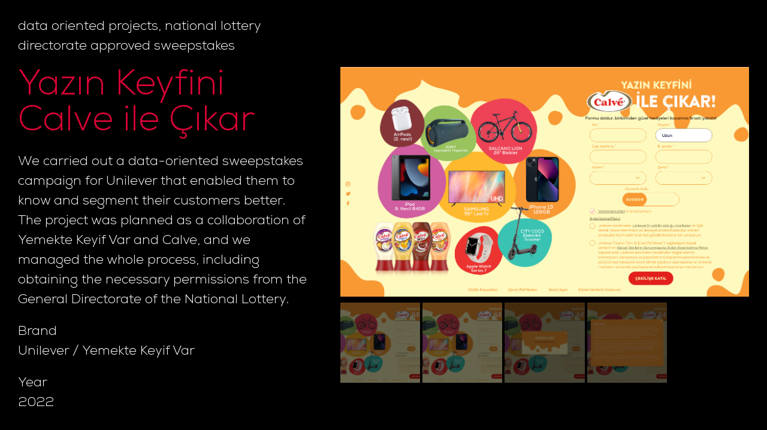

--- FILE ---
content_type: text/html; charset=UTF-8
request_url: https://narkoz.com.tr/en/works/yazin-keyfini-calve-ile-cikar-2/
body_size: 13561
content:
<!DOCTYPE html><html lang="en-US"><head><script data-no-optimize="1">var litespeed_docref=sessionStorage.getItem("litespeed_docref");litespeed_docref&&(Object.defineProperty(document,"referrer",{get:function(){return litespeed_docref}}),sessionStorage.removeItem("litespeed_docref"));</script> <meta charset="UTF-8"><meta name='robots' content='index, follow, max-image-preview:large, max-snippet:-1, max-video-preview:-1' /><link rel="alternate" href="https://narkoz.com.tr/yapilan-isler/yazin-keyfini-calve-ile-cikar/" hreflang="tr" /><link rel="alternate" href="https://narkoz.com.tr/en/works/yazin-keyfini-calve-ile-cikar-2/" hreflang="en" /><title>Yazın Keyfini Calve ile Çıkar - Narkoz</title><meta name="description" content="Unilever’in gıda kategorisindeki hedef kitlesini daha yakından tanımasını hedefleyen, veri odaklı bir çekiliş kampanyası hazırladık." /><link rel="canonical" href="https://narkoz.com.tr/en/works/yazin-keyfini-calve-ile-cikar-2/" /><meta property="og:locale" content="en_US" /><meta property="og:locale:alternate" content="tr_TR" /><meta property="og:type" content="article" /><meta property="og:title" content="Yazın Keyfini Calve ile Çıkar - Narkoz" /><meta property="og:description" content="Unilever’in gıda kategorisindeki hedef kitlesini daha yakından tanımasını hedefleyen, veri odaklı bir çekiliş kampanyası hazırladık." /><meta property="og:url" content="https://narkoz.com.tr/en/works/yazin-keyfini-calve-ile-cikar-2/" /><meta property="og:site_name" content="Narkoz" /><meta property="article:modified_time" content="2023-01-12T12:53:23+00:00" /><meta property="og:image" content="https://narkoz.com.tr/wp-content/uploads/2022/08/calve-1.png" /><meta property="og:image:width" content="700" /><meta property="og:image:height" content="394" /><meta property="og:image:type" content="image/png" /><meta name="twitter:card" content="summary_large_image" /> <script type="application/ld+json" class="yoast-schema-graph">{"@context":"https://schema.org","@graph":[{"@type":"WebPage","@id":"https://narkoz.com.tr/en/works/yazin-keyfini-calve-ile-cikar-2/","url":"https://narkoz.com.tr/en/works/yazin-keyfini-calve-ile-cikar-2/","name":"Yazın Keyfini Calve ile Çıkar - Narkoz","isPartOf":{"@id":"https://narkoz.com.tr/en/home-page/#website"},"primaryImageOfPage":{"@id":"https://narkoz.com.tr/en/works/yazin-keyfini-calve-ile-cikar-2/#primaryimage"},"image":{"@id":"https://narkoz.com.tr/en/works/yazin-keyfini-calve-ile-cikar-2/#primaryimage"},"thumbnailUrl":"https://narkoz.com.tr/wp-content/uploads/2022/08/calve-1.png","datePublished":"2022-12-22T12:26:10+00:00","dateModified":"2023-01-12T12:53:23+00:00","description":"Unilever’in gıda kategorisindeki hedef kitlesini daha yakından tanımasını hedefleyen, veri odaklı bir çekiliş kampanyası hazırladık.","breadcrumb":{"@id":"https://narkoz.com.tr/en/works/yazin-keyfini-calve-ile-cikar-2/#breadcrumb"},"inLanguage":"en-US","potentialAction":[{"@type":"ReadAction","target":["https://narkoz.com.tr/en/works/yazin-keyfini-calve-ile-cikar-2/"]}]},{"@type":"ImageObject","inLanguage":"en-US","@id":"https://narkoz.com.tr/en/works/yazin-keyfini-calve-ile-cikar-2/#primaryimage","url":"https://narkoz.com.tr/wp-content/uploads/2022/08/calve-1.png","contentUrl":"https://narkoz.com.tr/wp-content/uploads/2022/08/calve-1.png","width":700,"height":394},{"@type":"BreadcrumbList","@id":"https://narkoz.com.tr/en/works/yazin-keyfini-calve-ile-cikar-2/#breadcrumb","itemListElement":[{"@type":"ListItem","position":1,"name":"home","item":"https://narkoz.com.tr/en/home-page/"},{"@type":"ListItem","position":2,"name":"Yapılan İşler","item":"https://narkoz.com.tr/en/works/"},{"@type":"ListItem","position":3,"name":"Yazın Keyfini Calve ile Çıkar"}]},{"@type":"WebSite","@id":"https://narkoz.com.tr/en/home-page/#website","url":"https://narkoz.com.tr/en/home-page/","name":"Narkoz","description":"Dijital Pazarlama Şirketi - Digital Marketing Company","publisher":{"@id":"https://narkoz.com.tr/en/home-page/#organization"},"alternateName":"Dijital Reklam ve Mobil Pazarlama","potentialAction":[{"@type":"SearchAction","target":{"@type":"EntryPoint","urlTemplate":"https://narkoz.com.tr/en/home-page/?s={search_term_string}"},"query-input":{"@type":"PropertyValueSpecification","valueRequired":true,"valueName":"search_term_string"}}],"inLanguage":"en-US"},{"@type":"Organization","@id":"https://narkoz.com.tr/en/home-page/#organization","name":"Narkoz","alternateName":"Dijital Reklam ve Mobil Pazarlama","url":"https://narkoz.com.tr/en/home-page/","logo":{"@type":"ImageObject","inLanguage":"en-US","@id":"https://narkoz.com.tr/en/home-page/#/schema/logo/image/","url":"https://narkoz.com.tr/wp-content/uploads/2022/08/narkoz-w-r-logo.png","contentUrl":"https://narkoz.com.tr/wp-content/uploads/2022/08/narkoz-w-r-logo.png","width":152,"height":200,"caption":"Narkoz"},"image":{"@id":"https://narkoz.com.tr/en/home-page/#/schema/logo/image/"}}]}</script> <link rel="alternate" type="application/rss+xml" title="Narkoz &raquo; Feed" href="https://narkoz.com.tr/en/feed/" /><link rel="alternate" type="application/rss+xml" title="Narkoz &raquo; Comments Feed" href="https://narkoz.com.tr/en/comments/feed/" /><link rel="alternate" title="oEmbed (JSON)" type="application/json+oembed" href="https://narkoz.com.tr/wp-json/oembed/1.0/embed?url=https%3A%2F%2Fnarkoz.com.tr%2Fen%2Fworks%2Fyazin-keyfini-calve-ile-cikar-2%2F" /><link rel="alternate" title="oEmbed (XML)" type="text/xml+oembed" href="https://narkoz.com.tr/wp-json/oembed/1.0/embed?url=https%3A%2F%2Fnarkoz.com.tr%2Fen%2Fworks%2Fyazin-keyfini-calve-ile-cikar-2%2F&#038;format=xml" /><style id='wp-img-auto-sizes-contain-inline-css'>img:is([sizes=auto i],[sizes^="auto," i]){contain-intrinsic-size:3000px 1500px}
/*# sourceURL=wp-img-auto-sizes-contain-inline-css */</style><link data-optimized="2" rel="stylesheet" href="https://narkoz.com.tr/wp-content/litespeed/css/feb22ba92773204d71728df94e2cec95.css?ver=67416" /><style id='global-styles-inline-css'>:root{--wp--preset--aspect-ratio--square: 1;--wp--preset--aspect-ratio--4-3: 4/3;--wp--preset--aspect-ratio--3-4: 3/4;--wp--preset--aspect-ratio--3-2: 3/2;--wp--preset--aspect-ratio--2-3: 2/3;--wp--preset--aspect-ratio--16-9: 16/9;--wp--preset--aspect-ratio--9-16: 9/16;--wp--preset--color--black: #000000;--wp--preset--color--cyan-bluish-gray: #abb8c3;--wp--preset--color--white: #ffffff;--wp--preset--color--pale-pink: #f78da7;--wp--preset--color--vivid-red: #cf2e2e;--wp--preset--color--luminous-vivid-orange: #ff6900;--wp--preset--color--luminous-vivid-amber: #fcb900;--wp--preset--color--light-green-cyan: #7bdcb5;--wp--preset--color--vivid-green-cyan: #00d084;--wp--preset--color--pale-cyan-blue: #8ed1fc;--wp--preset--color--vivid-cyan-blue: #0693e3;--wp--preset--color--vivid-purple: #9b51e0;--wp--preset--gradient--vivid-cyan-blue-to-vivid-purple: linear-gradient(135deg,rgb(6,147,227) 0%,rgb(155,81,224) 100%);--wp--preset--gradient--light-green-cyan-to-vivid-green-cyan: linear-gradient(135deg,rgb(122,220,180) 0%,rgb(0,208,130) 100%);--wp--preset--gradient--luminous-vivid-amber-to-luminous-vivid-orange: linear-gradient(135deg,rgb(252,185,0) 0%,rgb(255,105,0) 100%);--wp--preset--gradient--luminous-vivid-orange-to-vivid-red: linear-gradient(135deg,rgb(255,105,0) 0%,rgb(207,46,46) 100%);--wp--preset--gradient--very-light-gray-to-cyan-bluish-gray: linear-gradient(135deg,rgb(238,238,238) 0%,rgb(169,184,195) 100%);--wp--preset--gradient--cool-to-warm-spectrum: linear-gradient(135deg,rgb(74,234,220) 0%,rgb(151,120,209) 20%,rgb(207,42,186) 40%,rgb(238,44,130) 60%,rgb(251,105,98) 80%,rgb(254,248,76) 100%);--wp--preset--gradient--blush-light-purple: linear-gradient(135deg,rgb(255,206,236) 0%,rgb(152,150,240) 100%);--wp--preset--gradient--blush-bordeaux: linear-gradient(135deg,rgb(254,205,165) 0%,rgb(254,45,45) 50%,rgb(107,0,62) 100%);--wp--preset--gradient--luminous-dusk: linear-gradient(135deg,rgb(255,203,112) 0%,rgb(199,81,192) 50%,rgb(65,88,208) 100%);--wp--preset--gradient--pale-ocean: linear-gradient(135deg,rgb(255,245,203) 0%,rgb(182,227,212) 50%,rgb(51,167,181) 100%);--wp--preset--gradient--electric-grass: linear-gradient(135deg,rgb(202,248,128) 0%,rgb(113,206,126) 100%);--wp--preset--gradient--midnight: linear-gradient(135deg,rgb(2,3,129) 0%,rgb(40,116,252) 100%);--wp--preset--font-size--small: 13px;--wp--preset--font-size--medium: 20px;--wp--preset--font-size--large: 36px;--wp--preset--font-size--x-large: 42px;--wp--preset--spacing--20: 0.44rem;--wp--preset--spacing--30: 0.67rem;--wp--preset--spacing--40: 1rem;--wp--preset--spacing--50: 1.5rem;--wp--preset--spacing--60: 2.25rem;--wp--preset--spacing--70: 3.38rem;--wp--preset--spacing--80: 5.06rem;--wp--preset--shadow--natural: 6px 6px 9px rgba(0, 0, 0, 0.2);--wp--preset--shadow--deep: 12px 12px 50px rgba(0, 0, 0, 0.4);--wp--preset--shadow--sharp: 6px 6px 0px rgba(0, 0, 0, 0.2);--wp--preset--shadow--outlined: 6px 6px 0px -3px rgb(255, 255, 255), 6px 6px rgb(0, 0, 0);--wp--preset--shadow--crisp: 6px 6px 0px rgb(0, 0, 0);}:where(.is-layout-flex){gap: 0.5em;}:where(.is-layout-grid){gap: 0.5em;}body .is-layout-flex{display: flex;}.is-layout-flex{flex-wrap: wrap;align-items: center;}.is-layout-flex > :is(*, div){margin: 0;}body .is-layout-grid{display: grid;}.is-layout-grid > :is(*, div){margin: 0;}:where(.wp-block-columns.is-layout-flex){gap: 2em;}:where(.wp-block-columns.is-layout-grid){gap: 2em;}:where(.wp-block-post-template.is-layout-flex){gap: 1.25em;}:where(.wp-block-post-template.is-layout-grid){gap: 1.25em;}.has-black-color{color: var(--wp--preset--color--black) !important;}.has-cyan-bluish-gray-color{color: var(--wp--preset--color--cyan-bluish-gray) !important;}.has-white-color{color: var(--wp--preset--color--white) !important;}.has-pale-pink-color{color: var(--wp--preset--color--pale-pink) !important;}.has-vivid-red-color{color: var(--wp--preset--color--vivid-red) !important;}.has-luminous-vivid-orange-color{color: var(--wp--preset--color--luminous-vivid-orange) !important;}.has-luminous-vivid-amber-color{color: var(--wp--preset--color--luminous-vivid-amber) !important;}.has-light-green-cyan-color{color: var(--wp--preset--color--light-green-cyan) !important;}.has-vivid-green-cyan-color{color: var(--wp--preset--color--vivid-green-cyan) !important;}.has-pale-cyan-blue-color{color: var(--wp--preset--color--pale-cyan-blue) !important;}.has-vivid-cyan-blue-color{color: var(--wp--preset--color--vivid-cyan-blue) !important;}.has-vivid-purple-color{color: var(--wp--preset--color--vivid-purple) !important;}.has-black-background-color{background-color: var(--wp--preset--color--black) !important;}.has-cyan-bluish-gray-background-color{background-color: var(--wp--preset--color--cyan-bluish-gray) !important;}.has-white-background-color{background-color: var(--wp--preset--color--white) !important;}.has-pale-pink-background-color{background-color: var(--wp--preset--color--pale-pink) !important;}.has-vivid-red-background-color{background-color: var(--wp--preset--color--vivid-red) !important;}.has-luminous-vivid-orange-background-color{background-color: var(--wp--preset--color--luminous-vivid-orange) !important;}.has-luminous-vivid-amber-background-color{background-color: var(--wp--preset--color--luminous-vivid-amber) !important;}.has-light-green-cyan-background-color{background-color: var(--wp--preset--color--light-green-cyan) !important;}.has-vivid-green-cyan-background-color{background-color: var(--wp--preset--color--vivid-green-cyan) !important;}.has-pale-cyan-blue-background-color{background-color: var(--wp--preset--color--pale-cyan-blue) !important;}.has-vivid-cyan-blue-background-color{background-color: var(--wp--preset--color--vivid-cyan-blue) !important;}.has-vivid-purple-background-color{background-color: var(--wp--preset--color--vivid-purple) !important;}.has-black-border-color{border-color: var(--wp--preset--color--black) !important;}.has-cyan-bluish-gray-border-color{border-color: var(--wp--preset--color--cyan-bluish-gray) !important;}.has-white-border-color{border-color: var(--wp--preset--color--white) !important;}.has-pale-pink-border-color{border-color: var(--wp--preset--color--pale-pink) !important;}.has-vivid-red-border-color{border-color: var(--wp--preset--color--vivid-red) !important;}.has-luminous-vivid-orange-border-color{border-color: var(--wp--preset--color--luminous-vivid-orange) !important;}.has-luminous-vivid-amber-border-color{border-color: var(--wp--preset--color--luminous-vivid-amber) !important;}.has-light-green-cyan-border-color{border-color: var(--wp--preset--color--light-green-cyan) !important;}.has-vivid-green-cyan-border-color{border-color: var(--wp--preset--color--vivid-green-cyan) !important;}.has-pale-cyan-blue-border-color{border-color: var(--wp--preset--color--pale-cyan-blue) !important;}.has-vivid-cyan-blue-border-color{border-color: var(--wp--preset--color--vivid-cyan-blue) !important;}.has-vivid-purple-border-color{border-color: var(--wp--preset--color--vivid-purple) !important;}.has-vivid-cyan-blue-to-vivid-purple-gradient-background{background: var(--wp--preset--gradient--vivid-cyan-blue-to-vivid-purple) !important;}.has-light-green-cyan-to-vivid-green-cyan-gradient-background{background: var(--wp--preset--gradient--light-green-cyan-to-vivid-green-cyan) !important;}.has-luminous-vivid-amber-to-luminous-vivid-orange-gradient-background{background: var(--wp--preset--gradient--luminous-vivid-amber-to-luminous-vivid-orange) !important;}.has-luminous-vivid-orange-to-vivid-red-gradient-background{background: var(--wp--preset--gradient--luminous-vivid-orange-to-vivid-red) !important;}.has-very-light-gray-to-cyan-bluish-gray-gradient-background{background: var(--wp--preset--gradient--very-light-gray-to-cyan-bluish-gray) !important;}.has-cool-to-warm-spectrum-gradient-background{background: var(--wp--preset--gradient--cool-to-warm-spectrum) !important;}.has-blush-light-purple-gradient-background{background: var(--wp--preset--gradient--blush-light-purple) !important;}.has-blush-bordeaux-gradient-background{background: var(--wp--preset--gradient--blush-bordeaux) !important;}.has-luminous-dusk-gradient-background{background: var(--wp--preset--gradient--luminous-dusk) !important;}.has-pale-ocean-gradient-background{background: var(--wp--preset--gradient--pale-ocean) !important;}.has-electric-grass-gradient-background{background: var(--wp--preset--gradient--electric-grass) !important;}.has-midnight-gradient-background{background: var(--wp--preset--gradient--midnight) !important;}.has-small-font-size{font-size: var(--wp--preset--font-size--small) !important;}.has-medium-font-size{font-size: var(--wp--preset--font-size--medium) !important;}.has-large-font-size{font-size: var(--wp--preset--font-size--large) !important;}.has-x-large-font-size{font-size: var(--wp--preset--font-size--x-large) !important;}
/*# sourceURL=global-styles-inline-css */</style><style id='classic-theme-styles-inline-css'>/*! This file is auto-generated */
.wp-block-button__link{color:#fff;background-color:#32373c;border-radius:9999px;box-shadow:none;text-decoration:none;padding:calc(.667em + 2px) calc(1.333em + 2px);font-size:1.125em}.wp-block-file__button{background:#32373c;color:#fff;text-decoration:none}
/*# sourceURL=/wp-includes/css/classic-themes.min.css */</style> <script type="litespeed/javascript" data-src="https://narkoz.com.tr/wp-includes/js/jquery/jquery.min.js" id="jquery-core-js"></script> <link rel="https://api.w.org/" href="https://narkoz.com.tr/wp-json/" /><link rel="alternate" title="JSON" type="application/json" href="https://narkoz.com.tr/wp-json/wp/v2/yapilan-isler/1828" /><link rel="EditURI" type="application/rsd+xml" title="RSD" href="https://narkoz.com.tr/xmlrpc.php?rsd" /><meta name="generator" content="WordPress 6.9" /><link rel='shortlink' href='https://narkoz.com.tr/?p=1828' /><meta name="generator" content="Elementor 3.31.1; features: additional_custom_breakpoints, e_element_cache; settings: css_print_method-external, google_font-enabled, font_display-auto"> <script type="litespeed/javascript">window.fbAsyncInit=function(){FB.init({appId:'370200438717179',autoLogAppEvents:!0,xfbml:!0,version:'v17.0'})}</script> <script async defer crossorigin="anonymous"
  src="https://connect.facebook.net/en_US/sdk.js"></script> <script type="litespeed/javascript">function launchWhatsAppSignup(){FB.login(function(response){if(response.authResponse){const accessToken=response.authResponse.accessToken}else{console.log('User cancelled login or did not fully authorize.')}},{config_id:'1130200658344861',response_type:'code',override_default_response_type:!0,extras:{setup:{}}})}</script> <style>.e-con.e-parent:nth-of-type(n+4):not(.e-lazyloaded):not(.e-no-lazyload),
				.e-con.e-parent:nth-of-type(n+4):not(.e-lazyloaded):not(.e-no-lazyload) * {
					background-image: none !important;
				}
				@media screen and (max-height: 1024px) {
					.e-con.e-parent:nth-of-type(n+3):not(.e-lazyloaded):not(.e-no-lazyload),
					.e-con.e-parent:nth-of-type(n+3):not(.e-lazyloaded):not(.e-no-lazyload) * {
						background-image: none !important;
					}
				}
				@media screen and (max-height: 640px) {
					.e-con.e-parent:nth-of-type(n+2):not(.e-lazyloaded):not(.e-no-lazyload),
					.e-con.e-parent:nth-of-type(n+2):not(.e-lazyloaded):not(.e-no-lazyload) * {
						background-image: none !important;
					}
				}</style><meta name="theme-color" content="#000000"><link rel="icon" href="https://narkoz.com.tr/wp-content/uploads/2022/08/narkoz-r-favicon.png" sizes="32x32" /><link rel="icon" href="https://narkoz.com.tr/wp-content/uploads/2022/08/narkoz-r-favicon.png" sizes="192x192" /><link rel="apple-touch-icon" href="https://narkoz.com.tr/wp-content/uploads/2022/08/narkoz-r-favicon.png" /><meta name="msapplication-TileImage" content="https://narkoz.com.tr/wp-content/uploads/2022/08/narkoz-r-favicon.png" /><meta name="viewport" content="width=device-width, initial-scale=1.0, viewport-fit=cover" /></head><body data-rsssl=1 class="wp-singular yapilan-isler-template-default single single-yapilan-isler postid-1828 wp-custom-logo wp-theme-hello-elementor elementor-default elementor-template-canvas elementor-kit-1652 elementor-page-1954"><div data-elementor-type="single-post" data-elementor-id="1954" class="elementor elementor-1954 elementor-location-single post-1828 yapilan-isler type-yapilan-isler status-publish has-post-thumbnail hentry calisma-alanlarimiz-data-oriented-projects calisma-alanlarimiz-sweeptakes" data-elementor-post-type="elementor_library"><section class="elementor-section elementor-top-section elementor-element elementor-element-4bda1dc elementor-section-full_width elementor-section-content-middle elementor-section-height-default elementor-section-height-default" data-id="4bda1dc" data-element_type="section"><div class="elementor-container elementor-column-gap-no"><div class="elementor-column elementor-col-50 elementor-top-column elementor-element elementor-element-86a64f3" data-id="86a64f3" data-element_type="column"><div class="elementor-widget-wrap elementor-element-populated"><div class="elementor-element elementor-element-8d0ffe8 elementor-widget elementor-widget-heading" data-id="8d0ffe8" data-element_type="widget" data-widget_type="heading.default"><div class="elementor-widget-container">
<span class="elementor-heading-title elementor-size-default"><span>data oriented projects</span>, <span>national lottery directorate approved sweepstakes</span></span></div></div><div class="elementor-element elementor-element-50e448b elementor-widget elementor-widget-heading" data-id="50e448b" data-element_type="widget" data-widget_type="heading.default"><div class="elementor-widget-container">
<span class="elementor-heading-title elementor-size-default">Yazın Keyfini Calve ile Çıkar</span></div></div><div class="elementor-element elementor-element-c183123 elementor-widget elementor-widget-text-editor" data-id="c183123" data-element_type="widget" data-widget_type="text-editor.default"><div class="elementor-widget-container">
We carried out a data-oriented sweepstakes campaign for Unilever that enabled them to know and segment their customers better. The project was planned as a collaboration of Yemekte Keyif Var and Calve, and we managed the whole process, including obtaining the necessary permissions from the General Directorate of the National Lottery.</div></div><div class="elementor-element elementor-element-0a75053 elementor-widget__width-auto elementor-widget elementor-widget-heading" data-id="0a75053" data-element_type="widget" data-widget_type="heading.default"><div class="elementor-widget-container">
<span class="elementor-heading-title elementor-size-default">Brand</span></div></div><div class="elementor-element elementor-element-e373725 elementor-widget elementor-widget-heading" data-id="e373725" data-element_type="widget" data-widget_type="heading.default"><div class="elementor-widget-container">
<span class="elementor-heading-title elementor-size-default">Unilever / Yemekte Keyif Var</span></div></div><div class="elementor-element elementor-element-72e28d3 elementor-widget__width-auto elementor-widget elementor-widget-heading" data-id="72e28d3" data-element_type="widget" data-widget_type="heading.default"><div class="elementor-widget-container">
<span class="elementor-heading-title elementor-size-default">Year</span></div></div><div class="elementor-element elementor-element-e90104f elementor-widget elementor-widget-heading" data-id="e90104f" data-element_type="widget" data-widget_type="heading.default"><div class="elementor-widget-container">
<span class="elementor-heading-title elementor-size-default">2022</span></div></div><div class="elementor-element elementor-element-a5bcafb elementor-widget elementor-widget-jet-listing-dynamic-terms" data-id="a5bcafb" data-element_type="widget" id="CatSlug" data-widget_type="jet-listing-dynamic-terms.default"><div class="elementor-widget-container"><div class="jet-listing jet-listing-dynamic-terms"><a href="https://narkoz.com.tr/en/data-oriented-projects/" class="jet-listing-dynamic-terms__link">data oriented projects</a></div></div></div><div class="elementor-element elementor-element-345f2f2 elementor-widget elementor-widget-html" data-id="345f2f2" data-element_type="widget" data-widget_type="html.default"><div class="elementor-widget-container"> <script type="litespeed/javascript">function inIframe(){try{return window.self!==window.top}catch(e){return!0}}
document.addEventListener("DOMContentLiteSpeedLoaded",function(){setTimeout(function(){if(!inIframe()){window.top.location=jQuery('#CatSlug').find('a').first().attr('href')+'?post='+jQuery('.post-post-slug .jet-listing-dynamic-field__content').text().trim()}},50)})</script> </div></div><div class="elementor-element elementor-element-c89f8e9 post-post-slug elementor-hidden-desktop elementor-hidden-tablet elementor-hidden-mobile elementor-widget elementor-widget-jet-listing-dynamic-field" data-id="c89f8e9" data-element_type="widget" data-widget_type="jet-listing-dynamic-field.default"><div class="elementor-widget-container"><div class="jet-listing jet-listing-dynamic-field display-inline"><div class="jet-listing-dynamic-field__inline-wrap"><div class="jet-listing-dynamic-field__content">yazin-keyfini-calve-ile-cikar-2</div></div></div></div></div></div></div><div class="elementor-column elementor-col-50 elementor-top-column elementor-element elementor-element-af4eda6" data-id="af4eda6" data-element_type="column"><div class="elementor-widget-wrap elementor-element-populated"><div class="elementor-element elementor-element-c0cdeec elementor-widget elementor-widget-jet-woo-product-gallery-slider" data-id="c0cdeec" data-element_type="widget" data-settings="{&quot;pagination_thumbnails_space_between&quot;:4,&quot;pagination_thumbnails_columns&quot;:&quot;5&quot;}" data-widget_type="jet-woo-product-gallery-slider.default"><div class="elementor-widget-container"><div class="jet-woo-product-gallery" data-gallery-settings="{&quot;enableGallery&quot;:false,&quot;enableZoom&quot;:false,&quot;zoomMagnify&quot;:1,&quot;caption&quot;:true,&quot;zoom&quot;:true,&quot;fullscreen&quot;:true,&quot;share&quot;:true,&quot;counter&quot;:true,&quot;arrows&quot;:true,&quot;hasVideo&quot;:false,&quot;videoType&quot;:&quot;&quot;,&quot;videoIn&quot;:&quot;content&quot;,&quot;videoAutoplay&quot;:false,&quot;videoLoop&quot;:false,&quot;videoFirst&quot;:false}"><div class="jet-woo-product-gallery__content " data-featured-image="1"><div class="jet-woo-swiper jet-woo-swiper-horizontal jet-gallery-swiper-horizontal-pos-bottom"><div class="jet-gallery-swiper-slider"><div class="jet-woo-product-gallery-slider swiper-container" data-swiper-settings="{&quot;autoHeight&quot;:true,&quot;centeredSlides&quot;:false,&quot;direction&quot;:&quot;horizontal&quot;,&quot;effect&quot;:&quot;slide&quot;,&quot;longSwipesRatio&quot;:0.8,&quot;showNavigation&quot;:false,&quot;showPagination&quot;:true,&quot;loop&quot;:false,&quot;paginationControllerType&quot;:&quot;bullets&quot;,&quot;paginationType&quot;:&quot;thumbnails&quot;,&quot;dynamicBullets&quot;:false}" data-swiper-thumb-settings="{&quot;direction&quot;:&quot;horizontal&quot;,&quot;showNavigation&quot;:false,&quot;breakpoints&quot;:{&quot;0&quot;:{&quot;slidesPerView&quot;:&quot;&quot;,&quot;spaceBetween&quot;:&quot;&quot;},&quot;768&quot;:{&quot;slidesPerView&quot;:&quot;&quot;,&quot;spaceBetween&quot;:&quot;&quot;},&quot;1025&quot;:{&quot;slidesPerView&quot;:&quot;5&quot;,&quot;spaceBetween&quot;:4}}}" dir="ltr" ><div class="swiper-wrapper"><div class="jet-woo-product-gallery__image-item featured swiper-slide"><div class="jet-woo-product-gallery__image">
<a class="jet-woo-product-gallery__image-link" href="https://narkoz.com.tr/wp-content/uploads/2022/08/calve-1.png" itemprop="image" title="calve-1" rel="prettyPhoto[jet-gallery]" data-e-disable-page-transition=""><img width="700" height="394" src="https://narkoz.com.tr/wp-content/uploads/2022/08/calve-1.png" class="wp-post-image" alt="" title="calve-1" data-caption="" data-src="https://narkoz.com.tr/wp-content/uploads/2022/08/calve-1.png" data-large_image="https://narkoz.com.tr/wp-content/uploads/2022/08/calve-1.png" data-large_image_width="700" data-large_image_height="394" decoding="async" srcset="https://narkoz.com.tr/wp-content/uploads/2022/08/calve-1.png 700w, https://narkoz.com.tr/wp-content/uploads/2022/08/calve-1-300x169.png 300w" sizes="(max-width: 700px) 100vw, 700px" /></a></div></div><div class="jet-woo-product-gallery__image-item swiper-slide"><div class="jet-woo-product-gallery__image">
<a class="jet-woo-product-gallery__image-link" href="https://narkoz.com.tr/wp-content/uploads/2022/08/calve-1.png" itemprop="image" title="calve-1" rel="prettyPhoto[jet-gallery]" data-e-disable-page-transition=""><img width="700" height="394" src="https://narkoz.com.tr/wp-content/uploads/2022/08/calve-1.png" class="wp-post-gallery" alt="" title="calve-1" data-caption="" data-src="https://narkoz.com.tr/wp-content/uploads/2022/08/calve-1.png" data-large_image="https://narkoz.com.tr/wp-content/uploads/2022/08/calve-1.png" data-large_image_width="700" data-large_image_height="394" decoding="async" srcset="https://narkoz.com.tr/wp-content/uploads/2022/08/calve-1.png 700w, https://narkoz.com.tr/wp-content/uploads/2022/08/calve-1-300x169.png 300w" sizes="(max-width: 700px) 100vw, 700px" /></a></div></div><div class="jet-woo-product-gallery__image-item swiper-slide"><div class="jet-woo-product-gallery__image">
<a class="jet-woo-product-gallery__image-link" href="https://narkoz.com.tr/wp-content/uploads/2022/08/calve-2.png" itemprop="image" title="calve-2" rel="prettyPhoto[jet-gallery]" data-e-disable-page-transition=""><img width="700" height="394" src="https://narkoz.com.tr/wp-content/uploads/2022/08/calve-2.png" class="wp-post-gallery" alt="" title="calve-2" data-caption="" data-src="https://narkoz.com.tr/wp-content/uploads/2022/08/calve-2.png" data-large_image="https://narkoz.com.tr/wp-content/uploads/2022/08/calve-2.png" data-large_image_width="700" data-large_image_height="394" decoding="async" srcset="https://narkoz.com.tr/wp-content/uploads/2022/08/calve-2.png 700w, https://narkoz.com.tr/wp-content/uploads/2022/08/calve-2-300x169.png 300w" sizes="(max-width: 700px) 100vw, 700px" /></a></div></div><div class="jet-woo-product-gallery__image-item swiper-slide"><div class="jet-woo-product-gallery__image">
<a class="jet-woo-product-gallery__image-link" href="https://narkoz.com.tr/wp-content/uploads/2022/08/calve-3.png" itemprop="image" title="calve-3" rel="prettyPhoto[jet-gallery]" data-e-disable-page-transition=""><img width="700" height="394" src="https://narkoz.com.tr/wp-content/uploads/2022/08/calve-3.png" class="wp-post-gallery" alt="" title="calve-3" data-caption="" data-src="https://narkoz.com.tr/wp-content/uploads/2022/08/calve-3.png" data-large_image="https://narkoz.com.tr/wp-content/uploads/2022/08/calve-3.png" data-large_image_width="700" data-large_image_height="394" decoding="async" srcset="https://narkoz.com.tr/wp-content/uploads/2022/08/calve-3.png 700w, https://narkoz.com.tr/wp-content/uploads/2022/08/calve-3-300x169.png 300w" sizes="(max-width: 700px) 100vw, 700px" /></a></div></div></div></div></div><div class="jet-gallery-swiper-thumb"><div class="jet-woo-swiper-control-nav jet-woo-swiper-gallery-thumbs swiper-container"><div class="swiper-wrapper"><div data-thumb="https://narkoz.com.tr/wp-content/uploads/2022/08/calve-1.png" class="jet-woo-swiper-control-thumbs__item swiper-slide"><div class="jet-woo-swiper-control-thumbs__item-image"><img width="150" height="150" src="https://narkoz.com.tr/wp-content/uploads/2022/08/calve-1-150x150.png" class="wp-post-gallery" alt="" title="calve-1" data-caption="" data-src="https://narkoz.com.tr/wp-content/uploads/2022/08/calve-1.png" data-large_image="https://narkoz.com.tr/wp-content/uploads/2022/08/calve-1.png" data-large_image_width="700" data-large_image_height="394" decoding="async" /></div></div><div data-thumb="https://narkoz.com.tr/wp-content/uploads/2022/08/calve-1.png" class="jet-woo-swiper-control-thumbs__item swiper-slide"><div class="jet-woo-swiper-control-thumbs__item-image"><img width="150" height="150" src="https://narkoz.com.tr/wp-content/uploads/2022/08/calve-1-150x150.png" class="wp-post-gallery" alt="" title="calve-1" data-caption="" data-src="https://narkoz.com.tr/wp-content/uploads/2022/08/calve-1.png" data-large_image="https://narkoz.com.tr/wp-content/uploads/2022/08/calve-1.png" data-large_image_width="700" data-large_image_height="394" decoding="async" /></div></div><div data-thumb="https://narkoz.com.tr/wp-content/uploads/2022/08/calve-2.png" class="jet-woo-swiper-control-thumbs__item swiper-slide"><div class="jet-woo-swiper-control-thumbs__item-image"><img width="150" height="150" src="https://narkoz.com.tr/wp-content/uploads/2022/08/calve-2-150x150.png" class="wp-post-gallery" alt="" title="calve-2" data-caption="" data-src="https://narkoz.com.tr/wp-content/uploads/2022/08/calve-2.png" data-large_image="https://narkoz.com.tr/wp-content/uploads/2022/08/calve-2.png" data-large_image_width="700" data-large_image_height="394" decoding="async" /></div></div><div data-thumb="https://narkoz.com.tr/wp-content/uploads/2022/08/calve-3.png" class="jet-woo-swiper-control-thumbs__item swiper-slide"><div class="jet-woo-swiper-control-thumbs__item-image"><img width="150" height="150" src="https://narkoz.com.tr/wp-content/uploads/2022/08/calve-3-150x150.png" class="wp-post-gallery" alt="" title="calve-3" data-caption="" data-src="https://narkoz.com.tr/wp-content/uploads/2022/08/calve-3.png" data-large_image="https://narkoz.com.tr/wp-content/uploads/2022/08/calve-3.png" data-large_image_width="700" data-large_image_height="394" decoding="async" /></div></div></div></div></div></div></div></div></div></div></div></div></div></section></div> <script type="speculationrules">{"prefetch":[{"source":"document","where":{"and":[{"href_matches":"/*"},{"not":{"href_matches":["/wp-*.php","/wp-admin/*","/wp-content/uploads/*","/wp-content/*","/wp-content/plugins/*","/wp-content/themes/hello-elementor/*","/*\\?(.+)"]}},{"not":{"selector_matches":"a[rel~=\"nofollow\"]"}},{"not":{"selector_matches":".no-prefetch, .no-prefetch a"}}]},"eagerness":"conservative"}]}</script> <script type="litespeed/javascript">const lazyloadRunObserver=()=>{const lazyloadBackgrounds=document.querySelectorAll(`.e-con.e-parent:not(.e-lazyloaded)`);const lazyloadBackgroundObserver=new IntersectionObserver((entries)=>{entries.forEach((entry)=>{if(entry.isIntersecting){let lazyloadBackground=entry.target;if(lazyloadBackground){lazyloadBackground.classList.add('e-lazyloaded')}
lazyloadBackgroundObserver.unobserve(entry.target)}})},{rootMargin:'200px 0px 200px 0px'});lazyloadBackgrounds.forEach((lazyloadBackground)=>{lazyloadBackgroundObserver.observe(lazyloadBackground)})};const events=['DOMContentLiteSpeedLoaded','elementor/lazyload/observe',];events.forEach((event)=>{document.addEventListener(event,lazyloadRunObserver)})</script> <div class="pswp jet-woo-product-gallery-pswp" tabindex="-1" role="dialog" aria-hidden="true" style="visibility:hidden;"><div class="pswp__bg"></div><div class="pswp__scroll-wrap"><div class="pswp__container"><div class="pswp__item"></div><div class="pswp__item"></div><div class="pswp__item"></div></div><div class="pswp__ui pswp__ui--hidden"><div class="pswp__top-bar"><div class="pswp__counter"></div>
<button class="pswp__button pswp__button--close" aria-label="Close (Esc)"></button>
<button class="pswp__button pswp__button--share" aria-label="Share"></button>
<button class="pswp__button pswp__button--fs" aria-label="Toggle fullscreen"></button>
<button class="pswp__button pswp__button--zoom" aria-label="Zoom in/out"></button><div class="pswp__preloader"><div class="pswp__preloader__icn"><div class="pswp__preloader__cut"><div class="pswp__preloader__donut"></div></div></div></div></div><div class="pswp__share-modal pswp__share-modal--hidden pswp__single-tap"><div class="pswp__share-tooltip"></div></div>
<button class="pswp__button pswp__button--arrow--left" aria-label="Previous (arrow left)"></button>
<button class="pswp__button pswp__button--arrow--right" aria-label="Next (arrow right)"></button><div class="pswp__caption"><div class="pswp__caption__center"></div></div></div></div></div><script id="pll_cookie_script-js-after" type="litespeed/javascript">(function(){var expirationDate=new Date();expirationDate.setTime(expirationDate.getTime()+31536000*1000);document.cookie="pll_language=en; expires="+expirationDate.toUTCString()+"; path=/; secure; SameSite=Lax"}())</script> <script id="elementor-frontend-js-before" type="litespeed/javascript">var elementorFrontendConfig={"environmentMode":{"edit":!1,"wpPreview":!1,"isScriptDebug":!1},"i18n":{"shareOnFacebook":"Share on Facebook","shareOnTwitter":"Share on Twitter","pinIt":"Pin it","download":"Download","downloadImage":"Download image","fullscreen":"Fullscreen","zoom":"Zoom","share":"Share","playVideo":"Play Video","previous":"Previous","next":"Next","close":"Close","a11yCarouselPrevSlideMessage":"Previous slide","a11yCarouselNextSlideMessage":"Next slide","a11yCarouselFirstSlideMessage":"This is the first slide","a11yCarouselLastSlideMessage":"This is the last slide","a11yCarouselPaginationBulletMessage":"Go to slide"},"is_rtl":!1,"breakpoints":{"xs":0,"sm":480,"md":768,"lg":1025,"xl":1440,"xxl":1600},"responsive":{"breakpoints":{"mobile":{"label":"Mobile Portrait","value":767,"default_value":767,"direction":"max","is_enabled":!0},"mobile_extra":{"label":"Mobile Landscape","value":880,"default_value":880,"direction":"max","is_enabled":!1},"tablet":{"label":"Tablet Portrait","value":1024,"default_value":1024,"direction":"max","is_enabled":!0},"tablet_extra":{"label":"Tablet Landscape","value":1200,"default_value":1200,"direction":"max","is_enabled":!1},"laptop":{"label":"Laptop","value":1366,"default_value":1366,"direction":"max","is_enabled":!1},"widescreen":{"label":"Widescreen","value":2400,"default_value":2400,"direction":"min","is_enabled":!1}},"hasCustomBreakpoints":!1},"version":"3.31.1","is_static":!1,"experimentalFeatures":{"additional_custom_breakpoints":!0,"theme_builder_v2":!0,"hello-theme-header-footer":!0,"e_element_cache":!0,"home_screen":!0,"global_classes_should_enforce_capabilities":!0,"e_variables":!0,"cloud-library":!0,"e_opt_in_v4_page":!0},"urls":{"assets":"https:\/\/narkoz.com.tr\/wp-content\/plugins\/elementor\/assets\/","ajaxurl":"https:\/\/narkoz.com.tr\/wp-admin\/admin-ajax.php","uploadUrl":"https:\/\/narkoz.com.tr\/wp-content\/uploads"},"nonces":{"floatingButtonsClickTracking":"ba37134865"},"swiperClass":"swiper","settings":{"page":[],"editorPreferences":[]},"kit":{"body_background_background":"classic","active_breakpoints":["viewport_mobile","viewport_tablet"],"global_image_lightbox":"yes","lightbox_enable_counter":"yes","lightbox_enable_fullscreen":"yes","lightbox_enable_zoom":"yes","lightbox_enable_share":"yes","lightbox_title_src":"title","lightbox_description_src":"description","hello_header_logo_type":"logo","hello_header_menu_layout":"horizontal"},"post":{"id":1828,"title":"Yaz%C4%B1n%20Keyfini%20Calve%20ile%20%C3%87%C4%B1kar%20-%20Narkoz","excerpt":"","featuredImage":"https:\/\/narkoz.com.tr\/wp-content\/uploads\/2022\/08\/calve-1.png"}}</script> <script id="mediaelement-core-js-before" type="litespeed/javascript">var mejsL10n={"language":"en","strings":{"mejs.download-file":"Download File","mejs.install-flash":"You are using a browser that does not have Flash player enabled or installed. Please turn on your Flash player plugin or download the latest version from https://get.adobe.com/flashplayer/","mejs.fullscreen":"Fullscreen","mejs.play":"Play","mejs.pause":"Pause","mejs.time-slider":"Time Slider","mejs.time-help-text":"Use Left/Right Arrow keys to advance one second, Up/Down arrows to advance ten seconds.","mejs.live-broadcast":"Live Broadcast","mejs.volume-help-text":"Use Up/Down Arrow keys to increase or decrease volume.","mejs.unmute":"Unmute","mejs.mute":"Mute","mejs.volume-slider":"Volume Slider","mejs.video-player":"Video Player","mejs.audio-player":"Audio Player","mejs.captions-subtitles":"Captions/Subtitles","mejs.captions-chapters":"Chapters","mejs.none":"None","mejs.afrikaans":"Afrikaans","mejs.albanian":"Albanian","mejs.arabic":"Arabic","mejs.belarusian":"Belarusian","mejs.bulgarian":"Bulgarian","mejs.catalan":"Catalan","mejs.chinese":"Chinese","mejs.chinese-simplified":"Chinese (Simplified)","mejs.chinese-traditional":"Chinese (Traditional)","mejs.croatian":"Croatian","mejs.czech":"Czech","mejs.danish":"Danish","mejs.dutch":"Dutch","mejs.english":"English","mejs.estonian":"Estonian","mejs.filipino":"Filipino","mejs.finnish":"Finnish","mejs.french":"French","mejs.galician":"Galician","mejs.german":"German","mejs.greek":"Greek","mejs.haitian-creole":"Haitian Creole","mejs.hebrew":"Hebrew","mejs.hindi":"Hindi","mejs.hungarian":"Hungarian","mejs.icelandic":"Icelandic","mejs.indonesian":"Indonesian","mejs.irish":"Irish","mejs.italian":"Italian","mejs.japanese":"Japanese","mejs.korean":"Korean","mejs.latvian":"Latvian","mejs.lithuanian":"Lithuanian","mejs.macedonian":"Macedonian","mejs.malay":"Malay","mejs.maltese":"Maltese","mejs.norwegian":"Norwegian","mejs.persian":"Persian","mejs.polish":"Polish","mejs.portuguese":"Portuguese","mejs.romanian":"Romanian","mejs.russian":"Russian","mejs.serbian":"Serbian","mejs.slovak":"Slovak","mejs.slovenian":"Slovenian","mejs.spanish":"Spanish","mejs.swahili":"Swahili","mejs.swedish":"Swedish","mejs.tagalog":"Tagalog","mejs.thai":"Thai","mejs.turkish":"Turkish","mejs.ukrainian":"Ukrainian","mejs.vietnamese":"Vietnamese","mejs.welsh":"Welsh","mejs.yiddish":"Yiddish"}}</script> <script id="mediaelement-js-extra" type="litespeed/javascript">var _wpmejsSettings={"pluginPath":"/wp-includes/js/mediaelement/","classPrefix":"mejs-","stretching":"responsive","audioShortcodeLibrary":"mediaelement","videoShortcodeLibrary":"mediaelement"}</script> <script id="jet-swiper-js-after" type="litespeed/javascript">const JetSwiper=window.Swiper;window.Swiper=undefined</script> <script id="jet-engine-frontend-js-extra" type="litespeed/javascript">var JetEngineSettings={"ajaxurl":"https://narkoz.com.tr/wp-admin/admin-ajax.php","ajaxlisting":"https://narkoz.com.tr/en/works/yazin-keyfini-calve-ile-cikar-2/?nocache=1768454772","restNonce":"2c21df6726","hoverActionTimeout":"400","post_id":"1828","query_builder":{"custom_ids":[]}}</script> <script id="jet-woo-product-gallery-js-extra" type="litespeed/javascript">var jetWooProductGalleryData={"product_types":["variable-subscription"],"assets_path":"https://narkoz.com.tr/wp-content/plugins/jet-woo-product-gallery/assets"}</script> <script id="wp-i18n-js-after" type="litespeed/javascript">wp.i18n.setLocaleData({'text direction\u0004ltr':['ltr']})</script> <script id="elementor-pro-frontend-js-before" type="litespeed/javascript">var ElementorProFrontendConfig={"ajaxurl":"https:\/\/narkoz.com.tr\/wp-admin\/admin-ajax.php","nonce":"f764a1047a","urls":{"assets":"https:\/\/narkoz.com.tr\/wp-content\/plugins\/elementor-pro\/assets\/","rest":"https:\/\/narkoz.com.tr\/wp-json\/"},"settings":{"lazy_load_background_images":!0},"popup":{"hasPopUps":!0},"shareButtonsNetworks":{"facebook":{"title":"Facebook","has_counter":!0},"twitter":{"title":"Twitter"},"linkedin":{"title":"LinkedIn","has_counter":!0},"pinterest":{"title":"Pinterest","has_counter":!0},"reddit":{"title":"Reddit","has_counter":!0},"vk":{"title":"VK","has_counter":!0},"odnoklassniki":{"title":"OK","has_counter":!0},"tumblr":{"title":"Tumblr"},"digg":{"title":"Digg"},"skype":{"title":"Skype"},"stumbleupon":{"title":"StumbleUpon","has_counter":!0},"mix":{"title":"Mix"},"telegram":{"title":"Telegram"},"pocket":{"title":"Pocket","has_counter":!0},"xing":{"title":"XING","has_counter":!0},"whatsapp":{"title":"WhatsApp"},"email":{"title":"Email"},"print":{"title":"Print"},"x-twitter":{"title":"X"},"threads":{"title":"Threads"}},"facebook_sdk":{"lang":"en_US","app_id":""},"lottie":{"defaultAnimationUrl":"https:\/\/narkoz.com.tr\/wp-content\/plugins\/elementor-pro\/modules\/lottie\/assets\/animations\/default.json"}}</script> <script type="litespeed/javascript">document.addEventListener('DOMContentLiteSpeedLoaded',function(){var $=jQuery;$('.services-card-link').on('click',function(){window.open($(this).find('a:first').attr('href'),'_self')})})</script> <style>.services-card-link {
    cursor: pointer;
}</style> <script data-no-optimize="1">window.lazyLoadOptions=Object.assign({},{threshold:300},window.lazyLoadOptions||{});!function(t,e){"object"==typeof exports&&"undefined"!=typeof module?module.exports=e():"function"==typeof define&&define.amd?define(e):(t="undefined"!=typeof globalThis?globalThis:t||self).LazyLoad=e()}(this,function(){"use strict";function e(){return(e=Object.assign||function(t){for(var e=1;e<arguments.length;e++){var n,a=arguments[e];for(n in a)Object.prototype.hasOwnProperty.call(a,n)&&(t[n]=a[n])}return t}).apply(this,arguments)}function o(t){return e({},at,t)}function l(t,e){return t.getAttribute(gt+e)}function c(t){return l(t,vt)}function s(t,e){return function(t,e,n){e=gt+e;null!==n?t.setAttribute(e,n):t.removeAttribute(e)}(t,vt,e)}function i(t){return s(t,null),0}function r(t){return null===c(t)}function u(t){return c(t)===_t}function d(t,e,n,a){t&&(void 0===a?void 0===n?t(e):t(e,n):t(e,n,a))}function f(t,e){et?t.classList.add(e):t.className+=(t.className?" ":"")+e}function _(t,e){et?t.classList.remove(e):t.className=t.className.replace(new RegExp("(^|\\s+)"+e+"(\\s+|$)")," ").replace(/^\s+/,"").replace(/\s+$/,"")}function g(t){return t.llTempImage}function v(t,e){!e||(e=e._observer)&&e.unobserve(t)}function b(t,e){t&&(t.loadingCount+=e)}function p(t,e){t&&(t.toLoadCount=e)}function n(t){for(var e,n=[],a=0;e=t.children[a];a+=1)"SOURCE"===e.tagName&&n.push(e);return n}function h(t,e){(t=t.parentNode)&&"PICTURE"===t.tagName&&n(t).forEach(e)}function a(t,e){n(t).forEach(e)}function m(t){return!!t[lt]}function E(t){return t[lt]}function I(t){return delete t[lt]}function y(e,t){var n;m(e)||(n={},t.forEach(function(t){n[t]=e.getAttribute(t)}),e[lt]=n)}function L(a,t){var o;m(a)&&(o=E(a),t.forEach(function(t){var e,n;e=a,(t=o[n=t])?e.setAttribute(n,t):e.removeAttribute(n)}))}function k(t,e,n){f(t,e.class_loading),s(t,st),n&&(b(n,1),d(e.callback_loading,t,n))}function A(t,e,n){n&&t.setAttribute(e,n)}function O(t,e){A(t,rt,l(t,e.data_sizes)),A(t,it,l(t,e.data_srcset)),A(t,ot,l(t,e.data_src))}function w(t,e,n){var a=l(t,e.data_bg_multi),o=l(t,e.data_bg_multi_hidpi);(a=nt&&o?o:a)&&(t.style.backgroundImage=a,n=n,f(t=t,(e=e).class_applied),s(t,dt),n&&(e.unobserve_completed&&v(t,e),d(e.callback_applied,t,n)))}function x(t,e){!e||0<e.loadingCount||0<e.toLoadCount||d(t.callback_finish,e)}function M(t,e,n){t.addEventListener(e,n),t.llEvLisnrs[e]=n}function N(t){return!!t.llEvLisnrs}function z(t){if(N(t)){var e,n,a=t.llEvLisnrs;for(e in a){var o=a[e];n=e,o=o,t.removeEventListener(n,o)}delete t.llEvLisnrs}}function C(t,e,n){var a;delete t.llTempImage,b(n,-1),(a=n)&&--a.toLoadCount,_(t,e.class_loading),e.unobserve_completed&&v(t,n)}function R(i,r,c){var l=g(i)||i;N(l)||function(t,e,n){N(t)||(t.llEvLisnrs={});var a="VIDEO"===t.tagName?"loadeddata":"load";M(t,a,e),M(t,"error",n)}(l,function(t){var e,n,a,o;n=r,a=c,o=u(e=i),C(e,n,a),f(e,n.class_loaded),s(e,ut),d(n.callback_loaded,e,a),o||x(n,a),z(l)},function(t){var e,n,a,o;n=r,a=c,o=u(e=i),C(e,n,a),f(e,n.class_error),s(e,ft),d(n.callback_error,e,a),o||x(n,a),z(l)})}function T(t,e,n){var a,o,i,r,c;t.llTempImage=document.createElement("IMG"),R(t,e,n),m(c=t)||(c[lt]={backgroundImage:c.style.backgroundImage}),i=n,r=l(a=t,(o=e).data_bg),c=l(a,o.data_bg_hidpi),(r=nt&&c?c:r)&&(a.style.backgroundImage='url("'.concat(r,'")'),g(a).setAttribute(ot,r),k(a,o,i)),w(t,e,n)}function G(t,e,n){var a;R(t,e,n),a=e,e=n,(t=Et[(n=t).tagName])&&(t(n,a),k(n,a,e))}function D(t,e,n){var a;a=t,(-1<It.indexOf(a.tagName)?G:T)(t,e,n)}function S(t,e,n){var a;t.setAttribute("loading","lazy"),R(t,e,n),a=e,(e=Et[(n=t).tagName])&&e(n,a),s(t,_t)}function V(t){t.removeAttribute(ot),t.removeAttribute(it),t.removeAttribute(rt)}function j(t){h(t,function(t){L(t,mt)}),L(t,mt)}function F(t){var e;(e=yt[t.tagName])?e(t):m(e=t)&&(t=E(e),e.style.backgroundImage=t.backgroundImage)}function P(t,e){var n;F(t),n=e,r(e=t)||u(e)||(_(e,n.class_entered),_(e,n.class_exited),_(e,n.class_applied),_(e,n.class_loading),_(e,n.class_loaded),_(e,n.class_error)),i(t),I(t)}function U(t,e,n,a){var o;n.cancel_on_exit&&(c(t)!==st||"IMG"===t.tagName&&(z(t),h(o=t,function(t){V(t)}),V(o),j(t),_(t,n.class_loading),b(a,-1),i(t),d(n.callback_cancel,t,e,a)))}function $(t,e,n,a){var o,i,r=(i=t,0<=bt.indexOf(c(i)));s(t,"entered"),f(t,n.class_entered),_(t,n.class_exited),o=t,i=a,n.unobserve_entered&&v(o,i),d(n.callback_enter,t,e,a),r||D(t,n,a)}function q(t){return t.use_native&&"loading"in HTMLImageElement.prototype}function H(t,o,i){t.forEach(function(t){return(a=t).isIntersecting||0<a.intersectionRatio?$(t.target,t,o,i):(e=t.target,n=t,a=o,t=i,void(r(e)||(f(e,a.class_exited),U(e,n,a,t),d(a.callback_exit,e,n,t))));var e,n,a})}function B(e,n){var t;tt&&!q(e)&&(n._observer=new IntersectionObserver(function(t){H(t,e,n)},{root:(t=e).container===document?null:t.container,rootMargin:t.thresholds||t.threshold+"px"}))}function J(t){return Array.prototype.slice.call(t)}function K(t){return t.container.querySelectorAll(t.elements_selector)}function Q(t){return c(t)===ft}function W(t,e){return e=t||K(e),J(e).filter(r)}function X(e,t){var n;(n=K(e),J(n).filter(Q)).forEach(function(t){_(t,e.class_error),i(t)}),t.update()}function t(t,e){var n,a,t=o(t);this._settings=t,this.loadingCount=0,B(t,this),n=t,a=this,Y&&window.addEventListener("online",function(){X(n,a)}),this.update(e)}var Y="undefined"!=typeof window,Z=Y&&!("onscroll"in window)||"undefined"!=typeof navigator&&/(gle|ing|ro)bot|crawl|spider/i.test(navigator.userAgent),tt=Y&&"IntersectionObserver"in window,et=Y&&"classList"in document.createElement("p"),nt=Y&&1<window.devicePixelRatio,at={elements_selector:".lazy",container:Z||Y?document:null,threshold:300,thresholds:null,data_src:"src",data_srcset:"srcset",data_sizes:"sizes",data_bg:"bg",data_bg_hidpi:"bg-hidpi",data_bg_multi:"bg-multi",data_bg_multi_hidpi:"bg-multi-hidpi",data_poster:"poster",class_applied:"applied",class_loading:"litespeed-loading",class_loaded:"litespeed-loaded",class_error:"error",class_entered:"entered",class_exited:"exited",unobserve_completed:!0,unobserve_entered:!1,cancel_on_exit:!0,callback_enter:null,callback_exit:null,callback_applied:null,callback_loading:null,callback_loaded:null,callback_error:null,callback_finish:null,callback_cancel:null,use_native:!1},ot="src",it="srcset",rt="sizes",ct="poster",lt="llOriginalAttrs",st="loading",ut="loaded",dt="applied",ft="error",_t="native",gt="data-",vt="ll-status",bt=[st,ut,dt,ft],pt=[ot],ht=[ot,ct],mt=[ot,it,rt],Et={IMG:function(t,e){h(t,function(t){y(t,mt),O(t,e)}),y(t,mt),O(t,e)},IFRAME:function(t,e){y(t,pt),A(t,ot,l(t,e.data_src))},VIDEO:function(t,e){a(t,function(t){y(t,pt),A(t,ot,l(t,e.data_src))}),y(t,ht),A(t,ct,l(t,e.data_poster)),A(t,ot,l(t,e.data_src)),t.load()}},It=["IMG","IFRAME","VIDEO"],yt={IMG:j,IFRAME:function(t){L(t,pt)},VIDEO:function(t){a(t,function(t){L(t,pt)}),L(t,ht),t.load()}},Lt=["IMG","IFRAME","VIDEO"];return t.prototype={update:function(t){var e,n,a,o=this._settings,i=W(t,o);{if(p(this,i.length),!Z&&tt)return q(o)?(e=o,n=this,i.forEach(function(t){-1!==Lt.indexOf(t.tagName)&&S(t,e,n)}),void p(n,0)):(t=this._observer,o=i,t.disconnect(),a=t,void o.forEach(function(t){a.observe(t)}));this.loadAll(i)}},destroy:function(){this._observer&&this._observer.disconnect(),K(this._settings).forEach(function(t){I(t)}),delete this._observer,delete this._settings,delete this.loadingCount,delete this.toLoadCount},loadAll:function(t){var e=this,n=this._settings;W(t,n).forEach(function(t){v(t,e),D(t,n,e)})},restoreAll:function(){var e=this._settings;K(e).forEach(function(t){P(t,e)})}},t.load=function(t,e){e=o(e);D(t,e)},t.resetStatus=function(t){i(t)},t}),function(t,e){"use strict";function n(){e.body.classList.add("litespeed_lazyloaded")}function a(){console.log("[LiteSpeed] Start Lazy Load"),o=new LazyLoad(Object.assign({},t.lazyLoadOptions||{},{elements_selector:"[data-lazyloaded]",callback_finish:n})),i=function(){o.update()},t.MutationObserver&&new MutationObserver(i).observe(e.documentElement,{childList:!0,subtree:!0,attributes:!0})}var o,i;t.addEventListener?t.addEventListener("load",a,!1):t.attachEvent("onload",a)}(window,document);</script><script data-no-optimize="1">window.litespeed_ui_events=window.litespeed_ui_events||["mouseover","click","keydown","wheel","touchmove","touchstart"];var urlCreator=window.URL||window.webkitURL;function litespeed_load_delayed_js_force(){console.log("[LiteSpeed] Start Load JS Delayed"),litespeed_ui_events.forEach(e=>{window.removeEventListener(e,litespeed_load_delayed_js_force,{passive:!0})}),document.querySelectorAll("iframe[data-litespeed-src]").forEach(e=>{e.setAttribute("src",e.getAttribute("data-litespeed-src"))}),"loading"==document.readyState?window.addEventListener("DOMContentLoaded",litespeed_load_delayed_js):litespeed_load_delayed_js()}litespeed_ui_events.forEach(e=>{window.addEventListener(e,litespeed_load_delayed_js_force,{passive:!0})});async function litespeed_load_delayed_js(){let t=[];for(var d in document.querySelectorAll('script[type="litespeed/javascript"]').forEach(e=>{t.push(e)}),t)await new Promise(e=>litespeed_load_one(t[d],e));document.dispatchEvent(new Event("DOMContentLiteSpeedLoaded")),window.dispatchEvent(new Event("DOMContentLiteSpeedLoaded"))}function litespeed_load_one(t,e){console.log("[LiteSpeed] Load ",t);var d=document.createElement("script");d.addEventListener("load",e),d.addEventListener("error",e),t.getAttributeNames().forEach(e=>{"type"!=e&&d.setAttribute("data-src"==e?"src":e,t.getAttribute(e))});let a=!(d.type="text/javascript");!d.src&&t.textContent&&(d.src=litespeed_inline2src(t.textContent),a=!0),t.after(d),t.remove(),a&&e()}function litespeed_inline2src(t){try{var d=urlCreator.createObjectURL(new Blob([t.replace(/^(?:<!--)?(.*?)(?:-->)?$/gm,"$1")],{type:"text/javascript"}))}catch(e){d="data:text/javascript;base64,"+btoa(t.replace(/^(?:<!--)?(.*?)(?:-->)?$/gm,"$1"))}return d}</script><script data-no-optimize="1">var litespeed_vary=document.cookie.replace(/(?:(?:^|.*;\s*)_lscache_vary\s*\=\s*([^;]*).*$)|^.*$/,"");litespeed_vary||fetch("/wp-content/plugins/litespeed-cache/guest.vary.php",{method:"POST",cache:"no-cache",redirect:"follow"}).then(e=>e.json()).then(e=>{console.log(e),e.hasOwnProperty("reload")&&"yes"==e.reload&&(sessionStorage.setItem("litespeed_docref",document.referrer),window.location.reload(!0))});</script><script data-optimized="1" type="litespeed/javascript" data-src="https://narkoz.com.tr/wp-content/litespeed/js/1e283057d6612bbdf8a769c90bb36a6d.js?ver=67416"></script></body></html>
<!-- Page optimized by LiteSpeed Cache @2026-01-15 08:26:16 -->

<!-- Page cached by LiteSpeed Cache 7.3.0.1 on 2026-01-15 08:26:12 -->
<!-- Guest Mode -->
<!-- QUIC.cloud UCSS in queue -->